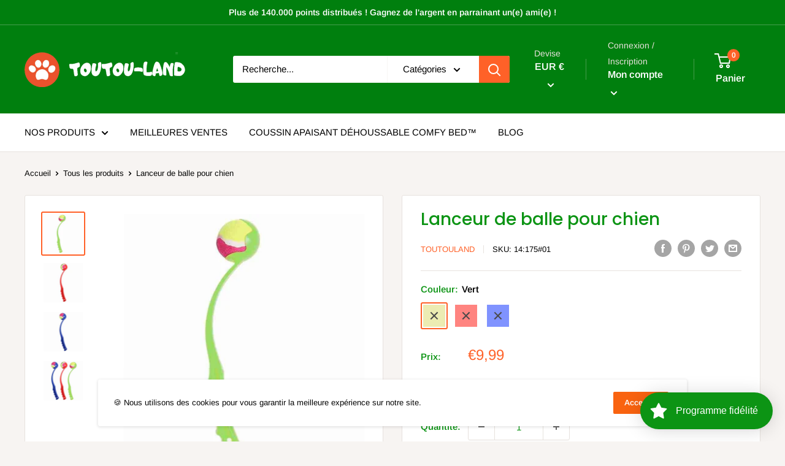

--- FILE ---
content_type: text/javascript
request_url: https://toutouland.fr/cdn/shop/t/9/assets/custom.js?v=90373254691674712701619552524
body_size: -758
content:
//# sourceMappingURL=/cdn/shop/t/9/assets/custom.js.map?v=90373254691674712701619552524
